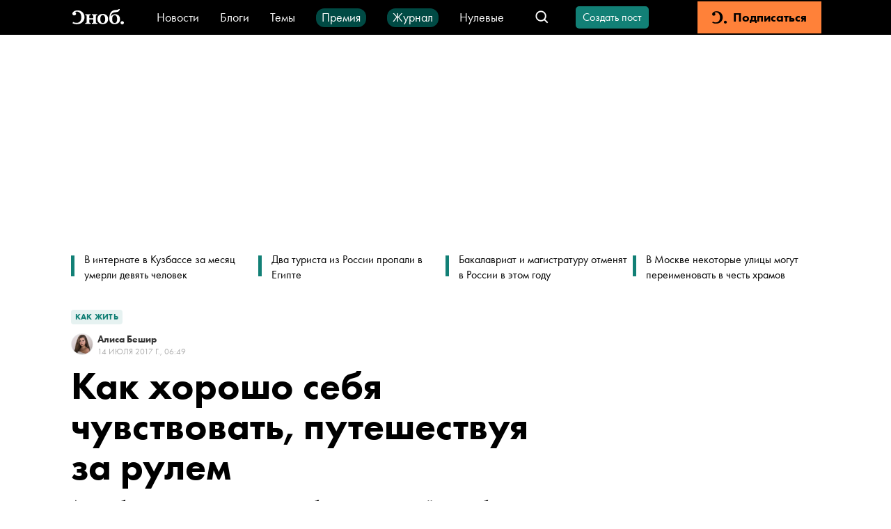

--- FILE ---
content_type: application/javascript; charset=UTF-8
request_url: https://snob.ru/_nuxt/d1fe326.js
body_size: 10811
content:
(window.webpackJsonp=window.webpackJsonp||[]).push([[2,112,113,114,115],{1054:function(t,e,n){"use strict";n.r(e);n(1840),n(74),n(949),n(95),n(44),n(46),n(110),n(59),n(25),n(94),n(113),n(60);var r=n(1807),o=n(1320);n(1727);function l(t,e){var n="undefined"!=typeof Symbol&&t[Symbol.iterator]||t["@@iterator"];if(!n){if(Array.isArray(t)||(n=function(t,e){if(!t)return;if("string"==typeof t)return D(t,e);var n=Object.prototype.toString.call(t).slice(8,-1);"Object"===n&&t.constructor&&(n=t.constructor.name);if("Map"===n||"Set"===n)return Array.from(t);if("Arguments"===n||/^(?:Ui|I)nt(?:8|16|32)(?:Clamped)?Array$/.test(n))return D(t,e)}(t))||e&&t&&"number"==typeof t.length){n&&(t=n);var i=0,r=function(){};return{s:r,n:function(){return i>=t.length?{done:!0}:{done:!1,value:t[i++]}},e:function(t){throw t},f:r}}throw new TypeError("Invalid attempt to iterate non-iterable instance.\nIn order to be iterable, non-array objects must have a [Symbol.iterator]() method.")}var o,l=!0,c=!1;return{s:function(){n=n.call(t)},n:function(){var t=n.next();return l=t.done,t},e:function(t){c=!0,o=t},f:function(){try{l||null==n.return||n.return()}finally{if(c)throw o}}}}function D(t,e){(null==e||e>t.length)&&(e=t.length);for(var i=0,n=new Array(e);i<e;i++)n[i]=t[i];return n}var c={props:{content:{type:String,required:!0},withAd:{type:Boolean,required:!1,default:!1},withNativeRent:{type:Boolean,required:!1,default:!1},articleId:{required:!0,default:void 0},firstLetter:{type:Boolean,required:!1,default:!1}},data:function(){return{mobile:!1}},mounted:function(){window.innerWidth<768&&(this.mobile=!0),this.withAd&&Object(r.insertAdIntoContent)(this.$refs.content,this.$snobSettings,this.mobile),this.firstLetter&&this.applyFirstLetter(),Object(o.initCarousels)(this.articleId),this.insertEmbedScript("https://telegram.org/js/telegram-widget.js?21"),this.initializeVKEmbed()},methods:{initializeVKEmbed:function(){var t,e=l(this.content.matchAll(/VK\.Widgets\.Post\(".+", ?(-?\d+), ?(\d+), ?'([^']+)'\);/gm));try{for(e.s();!(t=e.n()).done;){var n=t.value;if(4===n.length){var r=n[1],o=n[2],D=n[3];VK.Widgets.Post("vk_post_".concat(r,"_").concat(o),r,o,D)}}}catch(t){e.e(t)}finally{e.f()}var c,d=l(this.content.matchAll(/VK\.Widgets\.Playlist\(".+", ?(-?\d+), ?(\d+), ?'([^']+)'\);/gm));try{for(d.s();!(c=d.n()).done;){var h=c.value;if(4===h.length){var f=h[1],F=h[2],E=h[3];VK.Widgets.Playlist("vk_playlist_".concat(f,"_").concat(F),f,F,E)}}}catch(t){d.e(t)}finally{d.f()}var m,A=l(this.content.matchAll(/VK\.Widgets\.Podcast\("([^"]+)", ?["']?(-?\d+_\d+)["']?, ?["']?([^"']+)["']?\);/gm));try{for(A.s();!(m=A.n()).done;){var C=m.value;if(4===C.length){var v=C[1],B=C[2],y=C[3];VK.Widgets.Podcast(v,B,y)}}}catch(t){A.e(t)}finally{A.f()}},insertEmbedScript:function(t){var script=document.createElement("script");script.src=t,document.querySelectorAll("head")[0].append(script)},applyFirstLetter:function(){var t=this.$refs.content.querySelector("p");if(t){var text=t.textContent.trim();if(text){var e=text.charAt(0);/(?:[A-Za-z\xAA\xB5\xBA\xC0-\xD6\xD8-\xF6\xF8-\u02C1\u02C6-\u02D1\u02E0-\u02E4\u02EC\u02EE\u0370-\u0374\u0376\u0377\u037A-\u037D\u037F\u0386\u0388-\u038A\u038C\u038E-\u03A1\u03A3-\u03F5\u03F7-\u0481\u048A-\u052F\u0531-\u0556\u0559\u0560-\u0588\u05D0-\u05EA\u05EF-\u05F2\u0620-\u064A\u066E\u066F\u0671-\u06D3\u06D5\u06E5\u06E6\u06EE\u06EF\u06FA-\u06FC\u06FF\u0710\u0712-\u072F\u074D-\u07A5\u07B1\u07CA-\u07EA\u07F4\u07F5\u07FA\u0800-\u0815\u081A\u0824\u0828\u0840-\u0858\u0860-\u086A\u08A0-\u08B4\u08B6-\u08C7\u0904-\u0939\u093D\u0950\u0958-\u0961\u0971-\u0980\u0985-\u098C\u098F\u0990\u0993-\u09A8\u09AA-\u09B0\u09B2\u09B6-\u09B9\u09BD\u09CE\u09DC\u09DD\u09DF-\u09E1\u09F0\u09F1\u09FC\u0A05-\u0A0A\u0A0F\u0A10\u0A13-\u0A28\u0A2A-\u0A30\u0A32\u0A33\u0A35\u0A36\u0A38\u0A39\u0A59-\u0A5C\u0A5E\u0A72-\u0A74\u0A85-\u0A8D\u0A8F-\u0A91\u0A93-\u0AA8\u0AAA-\u0AB0\u0AB2\u0AB3\u0AB5-\u0AB9\u0ABD\u0AD0\u0AE0\u0AE1\u0AF9\u0B05-\u0B0C\u0B0F\u0B10\u0B13-\u0B28\u0B2A-\u0B30\u0B32\u0B33\u0B35-\u0B39\u0B3D\u0B5C\u0B5D\u0B5F-\u0B61\u0B71\u0B83\u0B85-\u0B8A\u0B8E-\u0B90\u0B92-\u0B95\u0B99\u0B9A\u0B9C\u0B9E\u0B9F\u0BA3\u0BA4\u0BA8-\u0BAA\u0BAE-\u0BB9\u0BD0\u0C05-\u0C0C\u0C0E-\u0C10\u0C12-\u0C28\u0C2A-\u0C39\u0C3D\u0C58-\u0C5A\u0C60\u0C61\u0C80\u0C85-\u0C8C\u0C8E-\u0C90\u0C92-\u0CA8\u0CAA-\u0CB3\u0CB5-\u0CB9\u0CBD\u0CDE\u0CE0\u0CE1\u0CF1\u0CF2\u0D04-\u0D0C\u0D0E-\u0D10\u0D12-\u0D3A\u0D3D\u0D4E\u0D54-\u0D56\u0D5F-\u0D61\u0D7A-\u0D7F\u0D85-\u0D96\u0D9A-\u0DB1\u0DB3-\u0DBB\u0DBD\u0DC0-\u0DC6\u0E01-\u0E30\u0E32\u0E33\u0E40-\u0E46\u0E81\u0E82\u0E84\u0E86-\u0E8A\u0E8C-\u0EA3\u0EA5\u0EA7-\u0EB0\u0EB2\u0EB3\u0EBD\u0EC0-\u0EC4\u0EC6\u0EDC-\u0EDF\u0F00\u0F40-\u0F47\u0F49-\u0F6C\u0F88-\u0F8C\u1000-\u102A\u103F\u1050-\u1055\u105A-\u105D\u1061\u1065\u1066\u106E-\u1070\u1075-\u1081\u108E\u10A0-\u10C5\u10C7\u10CD\u10D0-\u10FA\u10FC-\u1248\u124A-\u124D\u1250-\u1256\u1258\u125A-\u125D\u1260-\u1288\u128A-\u128D\u1290-\u12B0\u12B2-\u12B5\u12B8-\u12BE\u12C0\u12C2-\u12C5\u12C8-\u12D6\u12D8-\u1310\u1312-\u1315\u1318-\u135A\u1380-\u138F\u13A0-\u13F5\u13F8-\u13FD\u1401-\u166C\u166F-\u167F\u1681-\u169A\u16A0-\u16EA\u16F1-\u16F8\u1700-\u170C\u170E-\u1711\u1720-\u1731\u1740-\u1751\u1760-\u176C\u176E-\u1770\u1780-\u17B3\u17D7\u17DC\u1820-\u1878\u1880-\u1884\u1887-\u18A8\u18AA\u18B0-\u18F5\u1900-\u191E\u1950-\u196D\u1970-\u1974\u1980-\u19AB\u19B0-\u19C9\u1A00-\u1A16\u1A20-\u1A54\u1AA7\u1B05-\u1B33\u1B45-\u1B4B\u1B83-\u1BA0\u1BAE\u1BAF\u1BBA-\u1BE5\u1C00-\u1C23\u1C4D-\u1C4F\u1C5A-\u1C7D\u1C80-\u1C88\u1C90-\u1CBA\u1CBD-\u1CBF\u1CE9-\u1CEC\u1CEE-\u1CF3\u1CF5\u1CF6\u1CFA\u1D00-\u1DBF\u1E00-\u1F15\u1F18-\u1F1D\u1F20-\u1F45\u1F48-\u1F4D\u1F50-\u1F57\u1F59\u1F5B\u1F5D\u1F5F-\u1F7D\u1F80-\u1FB4\u1FB6-\u1FBC\u1FBE\u1FC2-\u1FC4\u1FC6-\u1FCC\u1FD0-\u1FD3\u1FD6-\u1FDB\u1FE0-\u1FEC\u1FF2-\u1FF4\u1FF6-\u1FFC\u2071\u207F\u2090-\u209C\u2102\u2107\u210A-\u2113\u2115\u2119-\u211D\u2124\u2126\u2128\u212A-\u212D\u212F-\u2139\u213C-\u213F\u2145-\u2149\u214E\u2183\u2184\u2C00-\u2C2E\u2C30-\u2C5E\u2C60-\u2CE4\u2CEB-\u2CEE\u2CF2\u2CF3\u2D00-\u2D25\u2D27\u2D2D\u2D30-\u2D67\u2D6F\u2D80-\u2D96\u2DA0-\u2DA6\u2DA8-\u2DAE\u2DB0-\u2DB6\u2DB8-\u2DBE\u2DC0-\u2DC6\u2DC8-\u2DCE\u2DD0-\u2DD6\u2DD8-\u2DDE\u2E2F\u3005\u3006\u3031-\u3035\u303B\u303C\u3041-\u3096\u309D-\u309F\u30A1-\u30FA\u30FC-\u30FF\u3105-\u312F\u3131-\u318E\u31A0-\u31BF\u31F0-\u31FF\u3400-\u4DBF\u4E00-\u9FFC\uA000-\uA48C\uA4D0-\uA4FD\uA500-\uA60C\uA610-\uA61F\uA62A\uA62B\uA640-\uA66E\uA67F-\uA69D\uA6A0-\uA6E5\uA717-\uA71F\uA722-\uA788\uA78B-\uA7BF\uA7C2-\uA7CA\uA7F5-\uA801\uA803-\uA805\uA807-\uA80A\uA80C-\uA822\uA840-\uA873\uA882-\uA8B3\uA8F2-\uA8F7\uA8FB\uA8FD\uA8FE\uA90A-\uA925\uA930-\uA946\uA960-\uA97C\uA984-\uA9B2\uA9CF\uA9E0-\uA9E4\uA9E6-\uA9EF\uA9FA-\uA9FE\uAA00-\uAA28\uAA40-\uAA42\uAA44-\uAA4B\uAA60-\uAA76\uAA7A\uAA7E-\uAAAF\uAAB1\uAAB5\uAAB6\uAAB9-\uAABD\uAAC0\uAAC2\uAADB-\uAADD\uAAE0-\uAAEA\uAAF2-\uAAF4\uAB01-\uAB06\uAB09-\uAB0E\uAB11-\uAB16\uAB20-\uAB26\uAB28-\uAB2E\uAB30-\uAB5A\uAB5C-\uAB69\uAB70-\uABE2\uAC00-\uD7A3\uD7B0-\uD7C6\uD7CB-\uD7FB\uF900-\uFA6D\uFA70-\uFAD9\uFB00-\uFB06\uFB13-\uFB17\uFB1D\uFB1F-\uFB28\uFB2A-\uFB36\uFB38-\uFB3C\uFB3E\uFB40\uFB41\uFB43\uFB44\uFB46-\uFBB1\uFBD3-\uFD3D\uFD50-\uFD8F\uFD92-\uFDC7\uFDF0-\uFDFB\uFE70-\uFE74\uFE76-\uFEFC\uFF21-\uFF3A\uFF41-\uFF5A\uFF66-\uFFBE\uFFC2-\uFFC7\uFFCA-\uFFCF\uFFD2-\uFFD7\uFFDA-\uFFDC]|\uD800[\uDC00-\uDC0B\uDC0D-\uDC26\uDC28-\uDC3A\uDC3C\uDC3D\uDC3F-\uDC4D\uDC50-\uDC5D\uDC80-\uDCFA\uDE80-\uDE9C\uDEA0-\uDED0\uDF00-\uDF1F\uDF2D-\uDF40\uDF42-\uDF49\uDF50-\uDF75\uDF80-\uDF9D\uDFA0-\uDFC3\uDFC8-\uDFCF]|\uD801[\uDC00-\uDC9D\uDCB0-\uDCD3\uDCD8-\uDCFB\uDD00-\uDD27\uDD30-\uDD63\uDE00-\uDF36\uDF40-\uDF55\uDF60-\uDF67]|\uD802[\uDC00-\uDC05\uDC08\uDC0A-\uDC35\uDC37\uDC38\uDC3C\uDC3F-\uDC55\uDC60-\uDC76\uDC80-\uDC9E\uDCE0-\uDCF2\uDCF4\uDCF5\uDD00-\uDD15\uDD20-\uDD39\uDD80-\uDDB7\uDDBE\uDDBF\uDE00\uDE10-\uDE13\uDE15-\uDE17\uDE19-\uDE35\uDE60-\uDE7C\uDE80-\uDE9C\uDEC0-\uDEC7\uDEC9-\uDEE4\uDF00-\uDF35\uDF40-\uDF55\uDF60-\uDF72\uDF80-\uDF91]|\uD803[\uDC00-\uDC48\uDC80-\uDCB2\uDCC0-\uDCF2\uDD00-\uDD23\uDE80-\uDEA9\uDEB0\uDEB1\uDF00-\uDF1C\uDF27\uDF30-\uDF45\uDFB0-\uDFC4\uDFE0-\uDFF6]|\uD804[\uDC03-\uDC37\uDC83-\uDCAF\uDCD0-\uDCE8\uDD03-\uDD26\uDD44\uDD47\uDD50-\uDD72\uDD76\uDD83-\uDDB2\uDDC1-\uDDC4\uDDDA\uDDDC\uDE00-\uDE11\uDE13-\uDE2B\uDE80-\uDE86\uDE88\uDE8A-\uDE8D\uDE8F-\uDE9D\uDE9F-\uDEA8\uDEB0-\uDEDE\uDF05-\uDF0C\uDF0F\uDF10\uDF13-\uDF28\uDF2A-\uDF30\uDF32\uDF33\uDF35-\uDF39\uDF3D\uDF50\uDF5D-\uDF61]|\uD805[\uDC00-\uDC34\uDC47-\uDC4A\uDC5F-\uDC61\uDC80-\uDCAF\uDCC4\uDCC5\uDCC7\uDD80-\uDDAE\uDDD8-\uDDDB\uDE00-\uDE2F\uDE44\uDE80-\uDEAA\uDEB8\uDF00-\uDF1A]|\uD806[\uDC00-\uDC2B\uDCA0-\uDCDF\uDCFF-\uDD06\uDD09\uDD0C-\uDD13\uDD15\uDD16\uDD18-\uDD2F\uDD3F\uDD41\uDDA0-\uDDA7\uDDAA-\uDDD0\uDDE1\uDDE3\uDE00\uDE0B-\uDE32\uDE3A\uDE50\uDE5C-\uDE89\uDE9D\uDEC0-\uDEF8]|\uD807[\uDC00-\uDC08\uDC0A-\uDC2E\uDC40\uDC72-\uDC8F\uDD00-\uDD06\uDD08\uDD09\uDD0B-\uDD30\uDD46\uDD60-\uDD65\uDD67\uDD68\uDD6A-\uDD89\uDD98\uDEE0-\uDEF2\uDFB0]|\uD808[\uDC00-\uDF99]|\uD809[\uDC80-\uDD43]|[\uD80C\uD81C-\uD820\uD822\uD840-\uD868\uD86A-\uD86C\uD86F-\uD872\uD874-\uD879\uD880-\uD883][\uDC00-\uDFFF]|\uD80D[\uDC00-\uDC2E]|\uD811[\uDC00-\uDE46]|\uD81A[\uDC00-\uDE38\uDE40-\uDE5E\uDED0-\uDEED\uDF00-\uDF2F\uDF40-\uDF43\uDF63-\uDF77\uDF7D-\uDF8F]|\uD81B[\uDE40-\uDE7F\uDF00-\uDF4A\uDF50\uDF93-\uDF9F\uDFE0\uDFE1\uDFE3]|\uD821[\uDC00-\uDFF7]|\uD823[\uDC00-\uDCD5\uDD00-\uDD08]|\uD82C[\uDC00-\uDD1E\uDD50-\uDD52\uDD64-\uDD67\uDD70-\uDEFB]|\uD82F[\uDC00-\uDC6A\uDC70-\uDC7C\uDC80-\uDC88\uDC90-\uDC99]|\uD835[\uDC00-\uDC54\uDC56-\uDC9C\uDC9E\uDC9F\uDCA2\uDCA5\uDCA6\uDCA9-\uDCAC\uDCAE-\uDCB9\uDCBB\uDCBD-\uDCC3\uDCC5-\uDD05\uDD07-\uDD0A\uDD0D-\uDD14\uDD16-\uDD1C\uDD1E-\uDD39\uDD3B-\uDD3E\uDD40-\uDD44\uDD46\uDD4A-\uDD50\uDD52-\uDEA5\uDEA8-\uDEC0\uDEC2-\uDEDA\uDEDC-\uDEFA\uDEFC-\uDF14\uDF16-\uDF34\uDF36-\uDF4E\uDF50-\uDF6E\uDF70-\uDF88\uDF8A-\uDFA8\uDFAA-\uDFC2\uDFC4-\uDFCB]|\uD838[\uDD00-\uDD2C\uDD37-\uDD3D\uDD4E\uDEC0-\uDEEB]|\uD83A[\uDC00-\uDCC4\uDD00-\uDD43\uDD4B]|\uD83B[\uDE00-\uDE03\uDE05-\uDE1F\uDE21\uDE22\uDE24\uDE27\uDE29-\uDE32\uDE34-\uDE37\uDE39\uDE3B\uDE42\uDE47\uDE49\uDE4B\uDE4D-\uDE4F\uDE51\uDE52\uDE54\uDE57\uDE59\uDE5B\uDE5D\uDE5F\uDE61\uDE62\uDE64\uDE67-\uDE6A\uDE6C-\uDE72\uDE74-\uDE77\uDE79-\uDE7C\uDE7E\uDE80-\uDE89\uDE8B-\uDE9B\uDEA1-\uDEA3\uDEA5-\uDEA9\uDEAB-\uDEBB]|\uD869[\uDC00-\uDEDD\uDF00-\uDFFF]|\uD86D[\uDC00-\uDF34\uDF40-\uDFFF]|\uD86E[\uDC00-\uDC1D\uDC20-\uDFFF]|\uD873[\uDC00-\uDEA1\uDEB0-\uDFFF]|\uD87A[\uDC00-\uDFE0]|\uD87E[\uDC00-\uDE1D]|\uD884[\uDC00-\uDF4A])/.test(e)&&t.classList.add("first-letter")}}}}},d=(n(1842),n(2)),component=Object(d.a)(c,(function(){var t=this,e=t.$createElement;return(t._self._c||e)("div",{ref:"content",staticClass:"post-content",attrs:{"data-content-id":t.articleId},domProps:{innerHTML:t._s(t.content)}})}),[],!1,null,"6b147609",null);e.default=component.exports},1129:function(t,e,n){"undefined"!=typeof self&&self,t.exports=function(t){function e(n){if(i[n])return i[n].exports;var r=i[n]={i:n,l:!1,exports:{}};return t[n].call(r.exports,r,r.exports,e),r.l=!0,r.exports}var i={};return e.m=t,e.c=i,e.d=function(t,i,n){e.o(t,i)||Object.defineProperty(t,i,{configurable:!1,enumerable:!0,get:n})},e.n=function(t){var i=t&&t.__esModule?function(){return t.default}:function(){return t};return e.d(i,"a",i),i},e.o=function(t,e){return Object.prototype.hasOwnProperty.call(t,e)},e.p="",e(e.s=0)}([function(t,e,i){"use strict";function n(t,e){if(!(t instanceof e))throw new TypeError("Cannot call a class as a function")}Object.defineProperty(e,"__esModule",{value:!0});var r="function"==typeof Symbol&&"symbol"==typeof Symbol.iterator?function(t){return typeof t}:function(t){return t&&"function"==typeof Symbol&&t.constructor===Symbol&&t!==Symbol.prototype?"symbol":typeof t},s=function(){function t(t,e){for(var i=0;i<e.length;i++){var n=e[i];n.enumerable=n.enumerable||!1,n.configurable=!0,"value"in n&&(n.writable=!0),Object.defineProperty(t,n.key,n)}}return function(e,i,n){return i&&t(e.prototype,i),n&&t(e,n),e}}(),o=function(){function t(e){var i=this;if(n(this,t),this.config=t.mergeSettings(e),this.selector="string"==typeof this.config.selector?document.querySelector(this.config.selector):this.config.selector,null===this.selector)throw new Error("Something wrong with your selector 😭");this.resolveSlidesNumber(),this.selectorWidth=this.selector.offsetWidth,this.innerElements=[].slice.call(this.selector.children),this.currentSlide=this.config.loop?this.config.startIndex%this.innerElements.length:Math.max(0,Math.min(this.config.startIndex,this.innerElements.length-this.perPage)),this.transformProperty=t.webkitOrNot(),["resizeHandler","touchstartHandler","touchendHandler","touchmoveHandler","mousedownHandler","mouseupHandler","mouseleaveHandler","mousemoveHandler","clickHandler"].forEach((function(t){i[t]=i[t].bind(i)})),this.init()}return s(t,[{key:"attachEvents",value:function(){window.addEventListener("resize",this.resizeHandler),this.config.draggable&&(this.pointerDown=!1,this.drag={startX:0,endX:0,startY:0,letItGo:null,preventClick:!1},this.selector.addEventListener("touchstart",this.touchstartHandler),this.selector.addEventListener("touchend",this.touchendHandler),this.selector.addEventListener("touchmove",this.touchmoveHandler),this.selector.addEventListener("mousedown",this.mousedownHandler),this.selector.addEventListener("mouseup",this.mouseupHandler),this.selector.addEventListener("mouseleave",this.mouseleaveHandler),this.selector.addEventListener("mousemove",this.mousemoveHandler),this.selector.addEventListener("click",this.clickHandler))}},{key:"detachEvents",value:function(){window.removeEventListener("resize",this.resizeHandler),this.selector.removeEventListener("touchstart",this.touchstartHandler),this.selector.removeEventListener("touchend",this.touchendHandler),this.selector.removeEventListener("touchmove",this.touchmoveHandler),this.selector.removeEventListener("mousedown",this.mousedownHandler),this.selector.removeEventListener("mouseup",this.mouseupHandler),this.selector.removeEventListener("mouseleave",this.mouseleaveHandler),this.selector.removeEventListener("mousemove",this.mousemoveHandler),this.selector.removeEventListener("click",this.clickHandler)}},{key:"init",value:function(){this.attachEvents(),this.selector.style.overflow="hidden",this.selector.style.direction=this.config.rtl?"rtl":"ltr",this.buildSliderFrame(),this.config.onInit.call(this)}},{key:"buildSliderFrame",value:function(){var t=this.selectorWidth/this.perPage,e=this.config.loop?this.innerElements.length+2*this.perPage:this.innerElements.length;this.sliderFrame=document.createElement("div"),this.sliderFrame.style.width=t*e+"px",this.enableTransition(),this.config.draggable&&(this.selector.style.cursor="-webkit-grab");var i=document.createDocumentFragment();if(this.config.loop)for(var n=this.innerElements.length-this.perPage;n<this.innerElements.length;n++){var r=this.buildSliderFrameItem(this.innerElements[n].cloneNode(!0));i.appendChild(r)}for(var s=0;s<this.innerElements.length;s++){var o=this.buildSliderFrameItem(this.innerElements[s]);i.appendChild(o)}if(this.config.loop)for(var l=0;l<this.perPage;l++){var a=this.buildSliderFrameItem(this.innerElements[l].cloneNode(!0));i.appendChild(a)}this.sliderFrame.appendChild(i),this.selector.innerHTML="",this.selector.appendChild(this.sliderFrame),this.slideToCurrent()}},{key:"buildSliderFrameItem",value:function(t){var e=document.createElement("div");return e.style.cssFloat=this.config.rtl?"right":"left",e.style.float=this.config.rtl?"right":"left",e.style.width=(this.config.loop?100/(this.innerElements.length+2*this.perPage):100/this.innerElements.length)+"%",e.appendChild(t),e}},{key:"resolveSlidesNumber",value:function(){if("number"==typeof this.config.perPage)this.perPage=this.config.perPage;else if("object"===r(this.config.perPage))for(var t in this.perPage=1,this.config.perPage)window.innerWidth>=t&&(this.perPage=this.config.perPage[t])}},{key:"prev",value:function(){var t=arguments.length>0&&void 0!==arguments[0]?arguments[0]:1,e=arguments[1];if(!(this.innerElements.length<=this.perPage)){var i=this.currentSlide;if(this.config.loop)if(this.currentSlide-t<0){this.disableTransition();var n=this.currentSlide+this.innerElements.length,s=n+this.perPage,r=(this.config.rtl?1:-1)*s*(this.selectorWidth/this.perPage),o=this.config.draggable?this.drag.endX-this.drag.startX:0;this.sliderFrame.style[this.transformProperty]="translate3d("+(r+o)+"px, 0, 0)",this.currentSlide=n-t}else this.currentSlide=this.currentSlide-t;else this.currentSlide=Math.max(this.currentSlide-t,0);i!==this.currentSlide&&(this.slideToCurrent(this.config.loop),this.config.onChange.call(this),e&&e.call(this))}}},{key:"next",value:function(){var t=arguments.length>0&&void 0!==arguments[0]?arguments[0]:1,e=arguments[1];if(!(this.innerElements.length<=this.perPage)){var i=this.currentSlide;if(this.config.loop)if(this.currentSlide+t>this.innerElements.length-this.perPage){this.disableTransition();var n=this.currentSlide-this.innerElements.length,s=n+this.perPage,r=(this.config.rtl?1:-1)*s*(this.selectorWidth/this.perPage),o=this.config.draggable?this.drag.endX-this.drag.startX:0;this.sliderFrame.style[this.transformProperty]="translate3d("+(r+o)+"px, 0, 0)",this.currentSlide=n+t}else this.currentSlide=this.currentSlide+t;else this.currentSlide=Math.min(this.currentSlide+t,this.innerElements.length-this.perPage);i!==this.currentSlide&&(this.slideToCurrent(this.config.loop),this.config.onChange.call(this),e&&e.call(this))}}},{key:"disableTransition",value:function(){this.sliderFrame.style.webkitTransition="all 0ms "+this.config.easing,this.sliderFrame.style.transition="all 0ms "+this.config.easing}},{key:"enableTransition",value:function(){this.sliderFrame.style.webkitTransition="all "+this.config.duration+"ms "+this.config.easing,this.sliderFrame.style.transition="all "+this.config.duration+"ms "+this.config.easing}},{key:"goTo",value:function(t,e){if(!(this.innerElements.length<=this.perPage)){var i=this.currentSlide;this.currentSlide=this.config.loop?t%this.innerElements.length:Math.min(Math.max(t,0),this.innerElements.length-this.perPage),i!==this.currentSlide&&(this.slideToCurrent(),this.config.onChange.call(this),e&&e.call(this))}}},{key:"slideToCurrent",value:function(t){var e=this,i=this.config.loop?this.currentSlide+this.perPage:this.currentSlide,n=(this.config.rtl?1:-1)*i*(this.selectorWidth/this.perPage);t?requestAnimationFrame((function(){requestAnimationFrame((function(){e.enableTransition(),e.sliderFrame.style[e.transformProperty]="translate3d("+n+"px, 0, 0)"}))})):this.sliderFrame.style[this.transformProperty]="translate3d("+n+"px, 0, 0)"}},{key:"updateAfterDrag",value:function(){var t=(this.config.rtl?-1:1)*(this.drag.endX-this.drag.startX),e=Math.abs(t),i=this.config.multipleDrag?Math.ceil(e/(this.selectorWidth/this.perPage)):1,n=t>0&&this.currentSlide-i<0,r=t<0&&this.currentSlide+i>this.innerElements.length-this.perPage;t>0&&e>this.config.threshold&&this.innerElements.length>this.perPage?this.prev(i):t<0&&e>this.config.threshold&&this.innerElements.length>this.perPage&&this.next(i),this.slideToCurrent(n||r)}},{key:"resizeHandler",value:function(){this.resolveSlidesNumber(),this.currentSlide+this.perPage>this.innerElements.length&&(this.currentSlide=this.innerElements.length<=this.perPage?0:this.innerElements.length-this.perPage),this.selectorWidth=this.selector.offsetWidth,this.buildSliderFrame()}},{key:"clearDrag",value:function(){this.drag={startX:0,endX:0,startY:0,letItGo:null,preventClick:this.drag.preventClick}}},{key:"touchstartHandler",value:function(t){-1!==["TEXTAREA","OPTION","INPUT","SELECT"].indexOf(t.target.nodeName)||(t.stopPropagation(),this.pointerDown=!0,this.drag.startX=t.touches[0].pageX,this.drag.startY=t.touches[0].pageY)}},{key:"touchendHandler",value:function(t){t.stopPropagation(),this.pointerDown=!1,this.enableTransition(),this.drag.endX&&this.updateAfterDrag(),this.clearDrag()}},{key:"touchmoveHandler",value:function(t){if(t.stopPropagation(),null===this.drag.letItGo&&(this.drag.letItGo=Math.abs(this.drag.startY-t.touches[0].pageY)<Math.abs(this.drag.startX-t.touches[0].pageX)),this.pointerDown&&this.drag.letItGo){t.preventDefault(),this.drag.endX=t.touches[0].pageX,this.sliderFrame.style.webkitTransition="all 0ms "+this.config.easing,this.sliderFrame.style.transition="all 0ms "+this.config.easing;var i=(this.config.loop?this.currentSlide+this.perPage:this.currentSlide)*(this.selectorWidth/this.perPage),e=this.drag.endX-this.drag.startX,n=this.config.rtl?i+e:i-e;this.sliderFrame.style[this.transformProperty]="translate3d("+(this.config.rtl?1:-1)*n+"px, 0, 0)"}}},{key:"mousedownHandler",value:function(t){-1!==["TEXTAREA","OPTION","INPUT","SELECT"].indexOf(t.target.nodeName)||(t.preventDefault(),t.stopPropagation(),this.pointerDown=!0,this.drag.startX=t.pageX)}},{key:"mouseupHandler",value:function(t){t.stopPropagation(),this.pointerDown=!1,this.selector.style.cursor="-webkit-grab",this.enableTransition(),this.drag.endX&&this.updateAfterDrag(),this.clearDrag()}},{key:"mousemoveHandler",value:function(t){if(t.preventDefault(),this.pointerDown){"A"===t.target.nodeName&&(this.drag.preventClick=!0),this.drag.endX=t.pageX,this.selector.style.cursor="-webkit-grabbing",this.sliderFrame.style.webkitTransition="all 0ms "+this.config.easing,this.sliderFrame.style.transition="all 0ms "+this.config.easing;var i=(this.config.loop?this.currentSlide+this.perPage:this.currentSlide)*(this.selectorWidth/this.perPage),e=this.drag.endX-this.drag.startX,n=this.config.rtl?i+e:i-e;this.sliderFrame.style[this.transformProperty]="translate3d("+(this.config.rtl?1:-1)*n+"px, 0, 0)"}}},{key:"mouseleaveHandler",value:function(t){this.pointerDown&&(this.pointerDown=!1,this.selector.style.cursor="-webkit-grab",this.drag.endX=t.pageX,this.drag.preventClick=!1,this.enableTransition(),this.updateAfterDrag(),this.clearDrag())}},{key:"clickHandler",value:function(t){this.drag.preventClick&&t.preventDefault(),this.drag.preventClick=!1}},{key:"remove",value:function(t,e){if(t<0||t>=this.innerElements.length)throw new Error("Item to remove doesn't exist 😭");var i=t<this.currentSlide,n=this.currentSlide+this.perPage-1===t;(i||n)&&this.currentSlide--,this.innerElements.splice(t,1),this.buildSliderFrame(),e&&e.call(this)}},{key:"insert",value:function(t,e,i){if(e<0||e>this.innerElements.length+1)throw new Error("Unable to inset it at this index 😭");if(-1!==this.innerElements.indexOf(t))throw new Error("The same item in a carousel? Really? Nope 😭");var n=e<=this.currentSlide>0&&this.innerElements.length;this.currentSlide=n?this.currentSlide+1:this.currentSlide,this.innerElements.splice(e,0,t),this.buildSliderFrame(),i&&i.call(this)}},{key:"prepend",value:function(t,e){this.insert(t,0),e&&e.call(this)}},{key:"append",value:function(t,e){this.insert(t,this.innerElements.length+1),e&&e.call(this)}},{key:"destroy",value:function(){var t=arguments.length>0&&void 0!==arguments[0]&&arguments[0],e=arguments[1];if(this.detachEvents(),this.selector.style.cursor="auto",t){for(var i=document.createDocumentFragment(),n=0;n<this.innerElements.length;n++)i.appendChild(this.innerElements[n]);this.selector.innerHTML="",this.selector.appendChild(i),this.selector.removeAttribute("style")}e&&e.call(this)}}],[{key:"mergeSettings",value:function(t){var e={selector:".siema",duration:200,easing:"ease-out",perPage:1,startIndex:0,draggable:!0,multipleDrag:!0,threshold:20,loop:!1,rtl:!1,onInit:function(){},onChange:function(){}},i=t;for(var n in i)e[n]=i[n];return e}},{key:"webkitOrNot",value:function(){return"string"==typeof document.documentElement.style.transform?"transform":"WebkitTransform"}}]),t}();e.default=o,t.exports=e.default}])},1130:function(t,e,n){t.exports=n.p+"img/sign.37bdc66.svg"},1153:function(t,e,n){"use strict";n.r(e),n.d(e,"initCarouselOnElement",(function(){return D}));n(22);var r=n(1129),o=n.n(r),l=".carousel__small-item-img-layer";function D(element){var t=element.querySelector(".carousel__big__items"),e=element.querySelector(".carousel__small"),n=element.querySelector(".carousel__prev"),r=element.querySelector(".carousel__next"),D=e.querySelectorAll(".carousel__small-item");function c(){var t=0===this.currentSlide,e=this.currentSlide===this.innerElements.length-1;n.style.opacity=t?"0.6":"1",r.style.opacity=e?"0.6":"1",n.style.pointerEvents=t?"none":"auto",r.style.pointerEvents=e?"none":"auto"}var d=new o.a({selector:t,loop:!1,onChange:function(){e.querySelectorAll(l).forEach((function(t){t.style.display="none"}));var t=e.querySelector('[data-index="'.concat(this.currentSlide,'"]'));t.querySelector(l).style.display="block",t.scrollIntoView({behavior:"smooth",block:"nearest",inline:"center"}),c.call(this)}});function h(){d.goTo(this.dataset.index)}c.call(d),n.addEventListener("click",(function(){return d.prev()})),r.addEventListener("click",(function(){return d.next()})),D.forEach((function(t){t.addEventListener("click",h)}))}},1320:function(t,e,n){"use strict";n.r(e),n.d(e,"initCarousels",(function(){return l}));n(22);var r=n(1153),o=".carousel";function l(t){var e=arguments.length>1&&void 0!==arguments[1]?arguments[1]:o,n='[data-content-id="'.concat(t,'"]'),l=document.querySelector(n);if(l){var D=l.querySelectorAll(e);D.forEach((function(element){return Object(r.initCarouselOnElement)(element)}))}}},1727:function(t,e,n){"use strict";n.r(e),n.d(e,"insertNativeRentAds",(function(){return r}));n(74);function r(t){if(t){var e=t.querySelectorAll("p");if(e.length)o(e[0],{id:"NRent-6930141a7d924-2",position:"horizontalTop"}),o(e[Math.floor(e.length/2)],{id:"NRent-6930141a7d924-3",position:"horizontalMiddle"}),o(t.lastElementChild,{id:"NRent-6930141a7d924-4",position:"horizontalBottom"})}}function o(t,e){var n=e.id,r=e.position;if(t){var o=document.createElement("div");o.innerHTML='\n    <div id="'.concat(n,'"></div>\n  '),t.insertAdjacentElement("afterend",o);var script=document.createElement("script");script.innerHTML='\n    (function(){\n      (window.NRentManager = window.NRentManager || [])\n        .push({ renderTo: "'.concat(n,'", position: "').concat(r,'" });\n    })()\n  '),o.appendChild(script)}}},1728:function(t,e,n){var content=n(1843);content.__esModule&&(content=content.default),"string"==typeof content&&(content=[[t.i,content,""]]),content.locals&&(t.exports=content.locals);(0,n(9).default)("07b8002e",content,!0,{sourceMap:!1})},1807:function(t,e,n){"use strict";n.r(e),n.d(e,"insertAdIntoContent",(function(){return d}));var r=n(184),o=(n(28),n(4));var l=n(302);function D(t){var element=t.element,e=t.adfoxBlock,n=t.useLazyLoad,r=void 0!==n&&n,D=t.isMobileParallax,c=void 0!==D&&D,d=document.createElement("div");element.after(d),function(component){var t=arguments.length>1&&void 0!==arguments[1]?arguments[1]:{};return new(o.default.extend(component))(t)}(l.default,{propsData:{block:e,inContentAd:!0,useRandomContainerId:!0,useLazyLoad:r,isMobileParallax:c}}).$mount(d)}var c=n(303);function d(t,e,n){var o=Object(r.a)(t.children).filter((function(element){return"P"===element.tagName}));if(!(o.length<5)){D({element:o[2],adfoxBlock:c.a.PARALLAX_MOBILE,isMobileParallax:!0,useLazyLoad:e.lazyLoadMobileInterscroller&&n});var l=n&&e.lazyLoadMobileInread||!n&&e.lazyLoadDesktopInread;D({element:o[4],adfoxBlock:c.a.INREAD,useLazyLoad:l}),o.length>10&&D({element:o[10],adfoxBlock:c.a.INREAD,useLazyLoad:l})}}},1840:function(t,e,n){n(1841)},1841:function(t,e,n){"use strict";var r=n(17),o=n(5),l=n(33),D=n(12),c=n(313),d=n(66),h=n(81),f=n(35),F=n(34),E=n(112),m=n(85),A=n(238),C=n(240),v=n(127),B=n(56),y=n(13),x=n(20),w=n(151),S=n(245),k=n(189),_=n(80),P=n(84),L=x("matchAll"),T="RegExp String",H="RegExp String Iterator",z=_.set,I=_.getterFor(H),X=RegExp.prototype,M=o.TypeError,N=D(C),O=D("".indexOf),j=D("".matchAll),R=!!j&&!y((function(){j("a",/./)})),W=c((function(t,e,n,r){z(this,{type:H,regexp:t,string:e,global:n,unicode:r,done:!1})}),T,(function(){var t=I(this);if(t.done)return{value:void 0,done:!0};var e=t.regexp,n=t.string,r=k(e,n);return null===r?{value:void 0,done:t.done=!0}:t.global?(""===f(r[0])&&(e.lastIndex=S(n,h(e.lastIndex),t.unicode)),{value:r,done:!1}):(t.done=!0,{value:r,done:!1})})),V=function(t){var e,n,r,o,l,D,c=F(this),d=f(t);return e=w(c,RegExp),void 0===(n=c.flags)&&m(X,c)&&!("flags"in X)&&(n=N(c)),r=void 0===n?"":f(n),o=new e(e===RegExp?c.source:c,r),l=!!~O(r,"g"),D=!!~O(r,"u"),o.lastIndex=h(c.lastIndex),new W(o,d,l,D)};r({target:"String",proto:!0,forced:R},{matchAll:function(t){var e,n,r,o,D=d(this);if(null!=t){if(A(t)&&(e=f(d("flags"in X?t.flags:N(t))),!~O(e,"g")))throw M("`.matchAll` does not allow non-global regexes");if(R)return j(D,t);if(void 0===(r=v(t,L))&&P&&"RegExp"==E(t)&&(r=V),r)return l(r,t,D)}else if(R)return j(D,t);return n=f(D),o=new RegExp(t,"g"),P?l(V,o,n):o[L](n)}}),P||L in X||B(X,L,V)},1842:function(t,e,n){"use strict";n(1728)},1843:function(t,e,n){var r=n(8),o=n(182),l=n(1130),D=r(!1),c=o(l);D.push([t.i,'.post-content[data-v-6b147609] .carousel{margin:36px 0}.post-content[data-v-6b147609] .carousel__big{position:relative;margin-bottom:24px}.post-content[data-v-6b147609] .carousel__big-item{background:#f9f9f9;border-radius:5px;text-align:center}.post-content[data-v-6b147609] .carousel__big-item-caption{font-family:var(--font-family);text-align:center;font-size:18px;line-height:23px;margin-top:10px}.post-content[data-v-6b147609] .carousel__big-item-img{-o-object-fit:contain;object-fit:contain;max-width:100%;height:500px;display:inline!important}.post-content[data-v-6b147609] .carousel__small{-ms-overflow-style:none;scrollbar-width:none;display:flex;overflow:scroll;grid-gap:16px;gap:16px}.post-content[data-v-6b147609] .carousel__small::-webkit-scrollbar{display:none}.post-content[data-v-6b147609] .carousel__small-item-img{width:60px;height:60px;background-size:cover;border-radius:5px;position:relative;cursor:pointer}.post-content[data-v-6b147609] .carousel__small-item-img-layer{border:3px solid var(--primary-color);background-color:rgba(var(--primary-color--rgb),.3);border-radius:5px;position:absolute;top:0;left:0;width:100%;height:100%}.post-content[data-v-6b147609] .carousel__controls{display:flex;justify-content:end;grid-gap:12px;gap:12px;margin-bottom:12px}.post-content[data-v-6b147609] .carousel__next,.post-content[data-v-6b147609] .carousel__prev{cursor:pointer;width:36px;height:36px;background-color:#f8f8f8;color:#565656;border-radius:50%}@media (max-width:767px){.post-content[data-v-6b147609] .carousel{margin:24px 0}.post-content[data-v-6b147609] .carousel__big{margin-bottom:18px}.post-content[data-v-6b147609] .carousel__big-item-img{height:300px}}.post-content[data-v-6b147609]{font-family:var(--post-content-font-family);font-size:18px;line-height:27px}.post-content[data-v-6b147609] iframe{display:block;max-width:100%;margin:26px 0}.post-content[data-v-6b147609] iframe[src*="vimeo.com"]{margin:0}.post-content[data-v-6b147609] div[\\:has\\(iframe\\)]{margin:26px 0}.post-content[data-v-6b147609] div:has(iframe){margin:26px 0}.post-content[data-v-6b147609] audio,.post-content[data-v-6b147609] video{max-width:100%}.post-content[data-v-6b147609] p{margin:16px 0}.post-content[data-v-6b147609] h2,.post-content[data-v-6b147609] h3,.post-content[data-v-6b147609] h4{margin-top:28px;margin-bottom:0;font-family:var(--font-family);font-weight:600}.post-content[data-v-6b147609] h2{font-size:36px;line-height:117%}.post-content[data-v-6b147609] h3{font-size:26px}.post-content[data-v-6b147609] h4{font-size:20px}.post-content[data-v-6b147609] a{display:inline;color:var(--primary-color)}@media (hover:hover){.post-content[data-v-6b147609] a:hover{color:var(--primary-mate-color)}}.post-content[data-v-6b147609] .image-source{font-size:14px;font-weight:400;line-height:15px;color:var(--secondary-color);text-align:center;display:block}@media (hover:hover){.post-content[data-v-6b147609] .image-source:hover{color:var(--secondary-color)}}.post-content[data-v-6b147609] .image-source__link{-webkit-text-decoration-line:underline;text-decoration-line:underline;cursor:pointer}.post-content[data-v-6b147609] .figure-container{display:flex;justify-content:center;margin:26px 0}.post-content[data-v-6b147609] .figure-alignment-left{justify-content:left}.post-content[data-v-6b147609] .figure-alignment-right{justify-content:right}.post-content[data-v-6b147609] .image-view-avatar{width:100px;height:100px;border-radius:50%}.post-content[data-v-6b147609] .poem{margin-top:12px;margin-bottom:12px;padding-left:24px;font-size:18px;font-weight:400;line-height:174%;white-space:pre-wrap}.post-content[data-v-6b147609] .bordered-text{margin-top:16px;margin-bottom:16px;padding:24px;border-radius:8px;border:2px solid #128076}.post-content[data-v-6b147609] .snob-letter{background:url('+c+") no-repeat;margin-right:5px;background-size:21px 21px;width:21px;height:21px;vertical-align:text-top;display:inline-block}.post-content[data-v-6b147609] figcaption{font-family:var(--font-family);font-size:18px;line-height:23px;margin-top:6px;text-align:center}.post-content[data-v-6b147609] figure{text-align:center}.post-content[data-v-6b147609] figure img{max-width:100%}.post-content[data-v-6b147609] blockquote{font-family:var(--font-family);font-size:22px;font-weight:600;line-height:28px;margin:36px 24px 36px 12px;padding-left:24px;border-left:2px solid}.post-content[data-v-6b147609] ul{margin:16px 0;padding-left:1em}.post-content[data-v-6b147609] ol{margin:16px 0;padding-left:1.2em}.post-content[data-v-6b147609] pre{white-space:pre-wrap}.post-content[data-v-6b147609] li{margin:8px 0}.post-content[data-v-6b147609] ul li{list-style-type:disc}.post-content[data-v-6b147609] .read-also-in-text{margin:26px 0;font-family:var(--font-family);font-size:18px;font-weight:600;line-height:22px}.post-content[data-v-6b147609] .read-also-in-text__block-title{color:#949494;margin-bottom:8px}.post-content[data-v-6b147609] .read-also-in-text__content{border:2px solid var(--primary-color);border-radius:4px;padding:24px;background:rgba(18,128,118,.04)}.post-content[data-v-6b147609] .read-also-in-text__content__subtitle{font-size:20px;font-weight:400;line-height:25px}.post-content[data-v-6b147609] .first-letter:first-letter{font-family:var(--post-content-font-family);line-height:.7;font-size:5em;margin-right:8px;margin-top:.1em;padding-bottom:.1em;font-weight:400;text-transform:capitalize;float:left}@media (max-width:1023px){.post-content[data-v-6b147609] .read-also-in-text{margin:24px 0}}@media (max-width:767px){.post-content[data-v-6b147609] p{margin:12px 0}.post-content[data-v-6b147609] h2,.post-content[data-v-6b147609] h3,.post-content[data-v-6b147609] h4{margin-top:24px}.post-content[data-v-6b147609] h2{font-size:24px}.post-content[data-v-6b147609] h3{font-size:20px}.post-content[data-v-6b147609] h4{font-size:18px}.post-content[data-v-6b147609] .read-also-in-text{font-size:16px;line-height:20px}.post-content[data-v-6b147609] .read-also-in-text__content{border:1px solid var(--primary-color);border-radius:unset;padding:18px 16px}.post-content[data-v-6b147609] .read-also-in-text__content__subtitle{line-height:20px}.post-content[data-v-6b147609] figure{margin:12px 0}.post-content[data-v-6b147609] blockquote{font-size:18px;line-height:23px;margin:24px 16px 24px 0;padding-left:16px}.post-content[data-v-6b147609] .bordered-text{padding:16px}}",""]),t.exports=D}}]);
//# sourceMappingURL=d1fe326.js.map